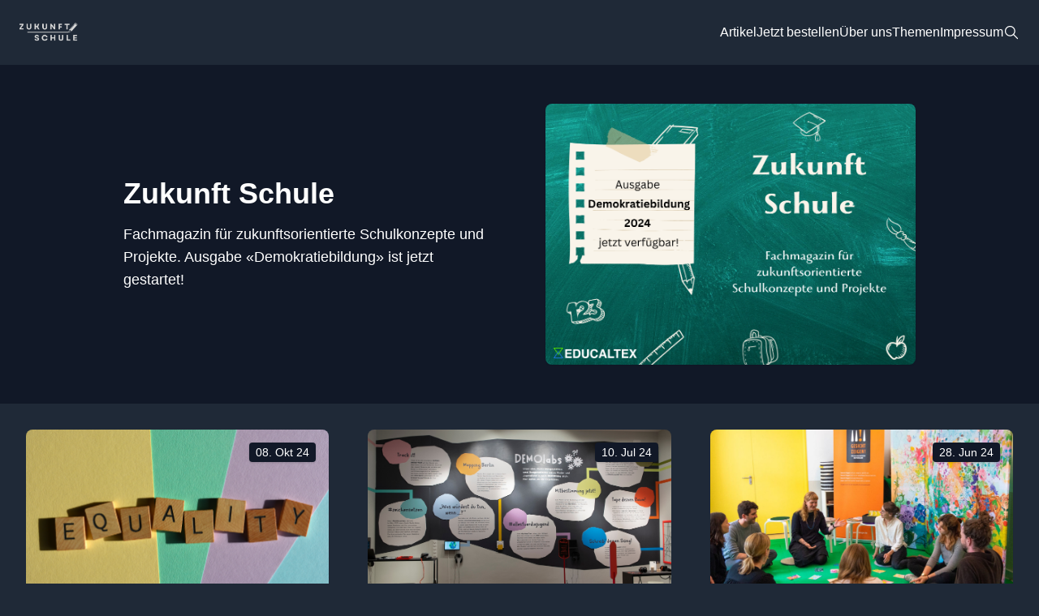

--- FILE ---
content_type: text/html
request_url: https://zukunft-schule.com/
body_size: 3426
content:
<!doctype html><html lang=de itemscope itemtype=http://schema.org/WebPage><head><meta charset=utf-8><meta name=viewport content="width=device-width,initial-scale=1"><link rel=icon href=https://zukunft-schule.com/favicon.ico><title>Magazin Zukunft Schule</title><meta name=description content><meta name=author content="Eucaltex"><meta name=generator content="Hugo 0.119.0"><link rel=stylesheet href="https://zukunft-schule.com/css/styles.min.0119109e1bd23ef1d6931f15e59883ffc19fc8cb5df524c8bdc8e12b3cc0e8bd.css" integrity="sha256-ARkQnhvSPvHWkx8V5ZiD/8GfyMtd9STIvcjhKzzA6L0="><link rel=alternate type=application/rss+xml href=https://zukunft-schule.com/index.xml title="Magazin Zukunft Schule"><link rel=alternate type=application/json href=https://zukunft-schule.com/index.json title="Magazin Zukunft Schule"><meta property="og:title" content="Zukunft Schule Home Page"><meta property="og:description" content><meta property="og:type" content="website"><meta property="og:url" content="https://zukunft-schule.com/"><meta name=twitter:card content="summary"><meta name=twitter:title content="Zukunft Schule Home Page"><meta name=twitter:description content><meta itemprop=name content="Zukunft Schule Home Page"><meta itemprop=description content></head><body class="dark:bg-gray-800 dark:text-white relative flex flex-col min-h-screen"><header class="container flex justify-between md:justify-between gap-4 flex-wrap p-6 mx-auto relative"><a href=https://zukunft-schule.com/ class="capitalize font-extrabold text-2xl"><img src=https://zukunft-schule.com/logo-zukunft-schule.png alt="Magazin Zukunft Schule" class="h-8 max-w-full"></a>
<button class="mobile-menu-button md:hidden"><svg xmlns="http://www.w3.org/2000/svg" width="30" height="30" viewBox="0 0 24 24" stroke-width="1.5" stroke="currentcolor" fill="none" stroke-linecap="round" stroke-linejoin="round"><path stroke="none" d="M0 0h24v24H0z" fill="none"/><line x1="4" y1="8" x2="20" y2="8"/><line x1="4" y1="16" x2="20" y2="16"/></svg></button><ul class="mobile-menu absolute z-10 px-6 pb-6 md:p-0 top-full left-0 w-full md:w-auto md:relative hidden md:flex flex-col md:flex-row items-end md:items-center gap-4 lg:gap-6 bg-white dark:bg-gray-800"><li><a href=/blog>Artikel</a></li><li><a href=https://shop.educaltex.com/products/fachmagazin-zukunft-schule-ausgabe-dez-2023>Jetzt bestellen</a></li><li><a href=/about>Über uns</a></li><li><a href=/tags>Themen</a></li><li><a href=https://www.educaltex.com/impressum.html>Impressum</a></li><li class="grid place-items-center"><span class="open-search inline-block cursor-pointer"><svg xmlns="http://www.w3.org/2000/svg" width="20" height="20" viewBox="0 0 24 24" stroke-width="1.5" stroke="currentcolor" fill="none" stroke-linecap="round" stroke-linejoin="round"><path stroke="none" d="M0 0h24v24H0z" fill="none"/><circle cx="10" cy="10" r="7"/><line x1="21" y1="21" x2="15" y2="15"/></svg></span></li></ul></header><main class=flex-1><section class="bg-blue-100 dark:bg-gray-900"><div class="container max-w-screen-lg mx-auto px-6 py-12 grid md:grid-cols-2 gap-4 lg:gap-16 items-center"><div><h1 class="text-4xl font-bold mb-4">Zukunft Schule</h1><p class="font-light text-lg">Fachmagazin für zukunftsorientierte Schulkonzepte und Projekte. Ausgabe «Demokratiebildung» ist jetzt gestartet!</p></div><img class="rounded-lg shadow-sm" src=https://zukunft-schule.com/demokratie-zukunft-schule-home.png alt="Magazin Zukunft Schule"></div></section><div class="container p-6 mx-auto grid grid-cols-1 md:grid-cols-2 lg:grid-cols-3 gap-4 lg:gap-8"><div class=p-2><a href=https://zukunft-schule.com/blog/aras/><div class=relative><img src=https://zukunft-schule.com/blog/aras/aras.jpg alt="aras*: Vielfalt und politische Bildung im Schulalltag" class="rounded-lg shadow-sm w-full h-52 object-cover"><div class="absolute top-4 right-4 rounded shadow bg-white text-gray-900 dark:bg-gray-900 dark:text-white text-sm px-2 py-0.5">08. Okt 24</div></div><div class="my-2 text-xl font-semibold">aras*: Vielfalt und politische Bildung im Schulalltag</div><div>Das Projekt aras* fördert Vielfalt und politische Bildung in Berliner Schulen, indem es gegen antidemokratische Einstellungen und Diskriminierung vorgeht.</div></a></div><div class=p-2><a href=https://zukunft-schule.com/blog/discover_history_act_now/><div class=relative><img src=https://zukunft-schule.com/blog/discover_history_act_now/DiscoverHistory.png alt="Demokratiebildung und aktive Teilhabe: Das Projekt «Discover History – Act Now!»" class="rounded-lg shadow-sm w-full h-52 object-cover"><div class="absolute top-4 right-4 rounded shadow bg-white text-gray-900 dark:bg-gray-900 dark:text-white text-sm px-2 py-0.5">10. Jul 24</div></div><div class="my-2 text-xl font-semibold">Demokratiebildung und aktive Teilhabe: Das Projekt «Discover History – Act Now!»</div><div>Das Jugend Museum in Berlin hat mit dem Projekt «Discover History – Act Now!» Räume geschaffen, in dem Jugendliche aktiv Demokratie erleben und gestalten können.</div></a></div><div class=p-2><a href=https://zukunft-schule.com/blog/das_mobile_demokratielabor/><div class=relative><img src=https://zukunft-schule.com/blog/das_mobile_demokratielabor/Foto%20Dustin%20Ueckert.jpg alt="Das mobile Demokratielabor: Demokratie hautnah erleben" class="rounded-lg shadow-sm w-full h-52 object-cover"><div class="absolute top-4 right-4 rounded shadow bg-white text-gray-900 dark:bg-gray-900 dark:text-white text-sm px-2 py-0.5">28. Jun 24</div></div><div class="my-2 text-xl font-semibold">Das mobile Demokratielabor: Demokratie hautnah erleben</div><div>Das mobile Demokratielabor fördert Demokratiebildung und Mitbestimmung im Schulalltag durch interaktive Methoden wie Spiele und darstellendes Spiel.</div></a></div><div class=p-2><a href=https://zukunft-schule.com/blog/touchtomorrow_truck/><div class=relative><img src=https://zukunft-schule.com/blog/touchtomorrow_truck/TouchTomorrow-Truck.png alt="TouchTomorrow-Truck an der Johanna-Eck-Schule: Ein Sprungbrett in die MINT-Zukunft" class="rounded-lg shadow-sm w-full h-52 object-cover"><div class="absolute top-4 right-4 rounded shadow bg-white text-gray-900 dark:bg-gray-900 dark:text-white text-sm px-2 py-0.5">17. Apr 24</div></div><div class="my-2 text-xl font-semibold">TouchTomorrow-Truck an der Johanna-Eck-Schule: Ein Sprungbrett in die MINT-Zukunft</div><div>Der TouchTomorrow-Truck an der Johanna-Eck-Schule bietet Schüler:innen eine interaktive Reise in die MINT-Zukunft mit praktischem Lernen, Robotern und Beratung von MINT-Expert:innen.</div></a></div><div class=p-2><a href=https://zukunft-schule.com/blog/umweltbezogener_unterricht/><div class=relative><img src=https://zukunft-schule.com/blog/umweltbezogener_unterricht/Gruppenbild%281%29.jpeg alt="Umweltbezogener Unterricht – das Erfolgsmodell der Zukunft" class="rounded-lg shadow-sm w-full h-52 object-cover"><div class="absolute top-4 right-4 rounded shadow bg-white text-gray-900 dark:bg-gray-900 dark:text-white text-sm px-2 py-0.5">10. Apr 24</div></div><div class="my-2 text-xl font-semibold">Umweltbezogener Unterricht – das Erfolgsmodell der Zukunft</div><div>Die Christliche Münster Schule Bad Doberan setzt auf ganzheitliche Bildung mit Fokus auf Umwelt- und Klimaschutz, was durch innovative Projekte wie den Klimalehrpfad und zahlreiche Auszeichnungen bestätigt wird.</div></a></div><div class=p-2><a href=https://zukunft-schule.com/blog/deutsche_gesellschaft_f%C3%BCr_umwelterziehung/><div class=relative><img src=https://zukunft-schule.com/blog/deutsche_gesellschaft_f%C3%BCr_umwelterziehung/europa.jpg alt="Umweltschule in Europa - Internationale Nachhaltigkeitsschule" class="rounded-lg shadow-sm w-full h-52 object-cover"><div class="absolute top-4 right-4 rounded shadow bg-white text-gray-900 dark:bg-gray-900 dark:text-white text-sm px-2 py-0.5">04. Apr 24</div></div><div class="my-2 text-xl font-semibold">Umweltschule in Europa - Internationale Nachhaltigkeitsschule</div><div>Die Auszeichnung 'Umweltschule in Europa - Internationale Nachhaltigkeitsschule' würdigt Schulen für ihr Engagement in der nachhaltigen Entwicklung und setzt umfassende Kriterien für die Verleihung.</div></a></div></div><div class="text-center mb-8"><a class="px-8 py-3 rounded transition-colors bg-blue-100
text-gray-500 hover:text-gray-800 dark:bg-gray-900 dark:text-gray-400 dark:hover:text-white" href=https://zukunft-schule.com/blog lang=de>Mehr Posts</a></div><div class="bg-blue-100 dark:bg-gray-900"><div class="container px-4 py-12 mx-auto max-w-4xl grid grid-cols-1 md:grid-cols-2 gap-4 items-center"><div><div class="text-2xl font-bold mb-2">Folge uns!</div><p class=opacity-60>Hier findest du uns</p></div><ul class="flex justify-center gap-x-3 flex-wrap gap-y-2"><li><a href=https://www.linkedin.com/company/educaltex target=_blank rel=noopener aria-label=LinkedIn class="p-1 inline-block rounded-full border border-transparent text-gray-500 hover:text-gray-800 hover:border-gray-800 cursor-pointer transition-colors dark:text-gray-600 dark:hover:border-gray-300 dark:hover:text-gray-300"><svg xmlns="http://www.w3.org/2000/svg" width="24" height="24" viewBox="0 0 24 24" stroke-width="1.5" stroke="currentcolor" fill="none" stroke-linecap="round" stroke-linejoin="round"><path stroke="none" d="M0 0h24v24H0z" fill="none"/><rect x="4" y="4" width="16" height="16" rx="2"/><line x1="8" y1="11" x2="8" y2="16"/><line x1="8" y1="8" x2="8" y2="8.01"/><line x1="12" y1="16" x2="12" y2="11"/><path d="M16 16v-3a2 2 0 00-4 0"/></svg></a></li><li><a href=https://youtube.com/@educaltex2648 target=_blank rel=noopener aria-label=YouTube class="p-1 inline-block rounded-full border border-transparent text-gray-500 hover:text-gray-800 hover:border-gray-800 cursor-pointer transition-colors dark:text-gray-600 dark:hover:border-gray-300 dark:hover:text-gray-300"><svg xmlns="http://www.w3.org/2000/svg" class="icon icon-tabler icon-tabler-brand-youtube" width="24" height="24" viewBox="0 0 24 24" stroke-width="1.5" stroke="currentcolor" fill="none" stroke-linecap="round" stroke-linejoin="round"><path stroke="none" d="M0 0h24v24H0z" fill="none"/><circle cx="12" cy="12" r="9"/><path d="M10 9l5 3-5 3z"/></svg></a></li><li><a href=https://instagram.com/educaltex_de target=_blank rel=noopener aria-label=Instagram class="p-1 inline-block rounded-full border border-transparent text-gray-500 hover:text-gray-800 hover:border-gray-800 cursor-pointer transition-colors dark:text-gray-600 dark:hover:border-gray-300 dark:hover:text-gray-300"><svg xmlns="http://www.w3.org/2000/svg" class="icon icon-tabler icon-tabler-brand-instagram" width="24" height="24" viewBox="0 0 24 24" stroke-width="1.5" stroke="currentcolor" fill="none" stroke-linecap="round" stroke-linejoin="round"><path stroke="none" d="M0 0h24v24H0z" fill="none"/><path d="M7.8 2h8.4C19.4 2 22 4.6 22 7.8v8.4A5.8 5.8.0 0116.2 22H7.8C4.6 22 2 19.4 2 16.2V7.8A5.8 5.8.0 017.8 2M7.6 4A3.6 3.6.0 004 7.6v8.8C4 18.39 5.61 20 7.6 20h8.8A3.6 3.6.0 0020 16.4V7.6C20 5.61 18.39 4 16.4 4H7.6m9.65 1.5A1.25 1.25.0 0118.5 6.75 1.25 1.25.0 0117.25 8 1.25 1.25.0 0116 6.75 1.25 1.25.0 0117.25 5.5M12 7a5 5 0 015 5 5 5 0 01-5 5A5 5 0 017 12a5 5 0 015-5m0 2A3 3 0 009 12a3 3 0 003 3 3 3 0 003-3A3 3 0 0012 9z"/><circle cx="12" cy="12" r="9"/><path d="M10 9l5 3-5 3z"/></svg></a></li></ul></div></div></main><footer class="container p-6 mx-auto flex justify-between items-center"><span class="text-sm font-light">Copyright © 2023 - Educaltex UG (haftungsbeschränkt)</span>
<span onclick='window.scrollTo({top:0,behavior:"smooth"})' class="p-1 cursor-pointer"><svg xmlns="http://www.w3.org/2000/svg" width="30" height="30" viewBox="0 0 24 24" stroke-width="1.5" stroke="currentcolor" fill="none" stroke-linecap="round" stroke-linejoin="round"><path stroke="none" d="M0 0h24v24H0z" fill="none"/><path d="M18 15l-6-6-6 6h12"/></svg></span></footer><div class="search-ui absolute top-0 left-0 w-full h-full bg-white dark:bg-gray-800 hidden"><div class="container max-w-3xl mx-auto p-12"><div class=relative><div class="my-4 text-center text-2xl font-bold">Search</div><span class="p-2 absolute right-0 top-0 cursor-pointer close-search"><svg xmlns="http://www.w3.org/2000/svg" width="24" height="24" viewBox="0 0 24 24" stroke-width="1.5" stroke="currentcolor" fill="none" stroke-linecap="round" stroke-linejoin="round"><path stroke="none" d="M0 0h24v24H0z" fill="none"/><line x1="18" y1="6" x2="6" y2="18"/><line x1="6" y1="6" x2="18" y2="18"/></svg></span></div><input type=search class="py-2 px-3 w-full dark:text-black border dark:border-transparent" placeholder="Enter search query"><div class="search-results text-lg font-medium my-4 hidden">Results</div><ul class="search-list my-2"></ul><div class="no-results text-center my-8 hidden"><div class="text-xl font-semibold mb-2">No results found</div><p class="font-light text-sm">Try adjusting your search query</p></div></div></div><script src=https://zukunft-schule.com/js/scripts.min.js></script>
<script>document.documentElement.classList.add("dark")</script><script>const mobileMenuButton=document.querySelector(".mobile-menu-button"),mobileMenu=document.querySelector(".mobile-menu");function toggleMenu(){mobileMenu.classList.toggle("hidden"),mobileMenu.classList.toggle("flex")}mobileMenu&&mobileMenuButton&&mobileMenuButton.addEventListener("click",toggleMenu)</script></body></html>